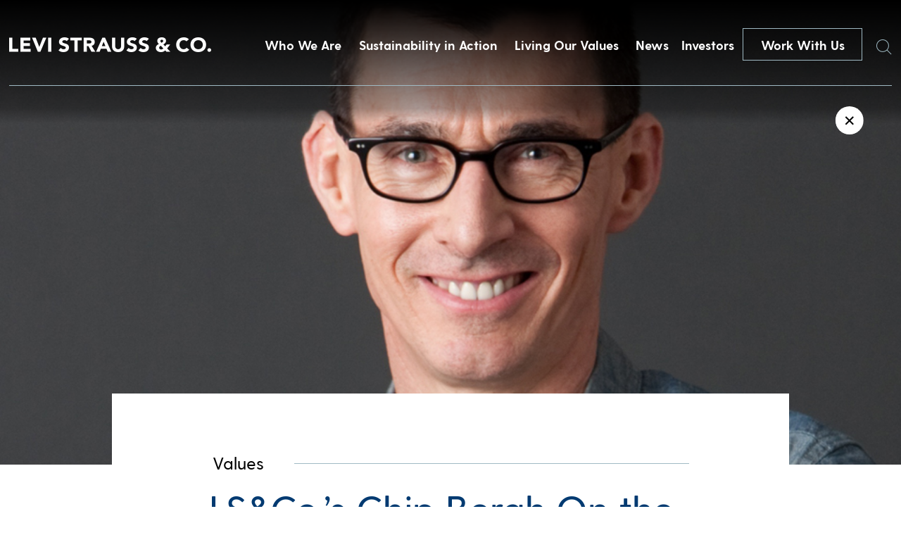

--- FILE ---
content_type: text/html; charset=UTF-8
request_url: https://www.levistrauss.com/2018/01/09/lsco-s-chip-bergh-fashion-forecast-2018/
body_size: 15318
content:
<!doctype html>
<html lang="en-US" class="no-js">

  <head>
    <!-- Google Tag Manager -->
    <script>
    (function(w, d, s, l, i) {
      w[l] = w[l] || [];
      w[l].push({
        'gtm.start': new Date().getTime(),
        event: 'gtm.js'
      });
      var f = d.getElementsByTagName(s)[0],
        j = d.createElement(s),
        dl = l != 'dataLayer' ? '&l=' + l : '';
      j.async = true;
      j.src =
        'https://www.googletagmanager.com/gtm.js?id=' + i + dl;
      f.parentNode.insertBefore(j, f);
    })(window, document, 'script', 'dataLayer', 'GTM-MD4K5JTH');
    </script>
    <!-- End Google Tag Manager -->
    <meta charset="UTF-8">
    <title>LS&amp;Co.’s Chip Bergh On the Fashion Forecast for 2018 - Levi Strauss &amp; Co : Levi Strauss &amp; Co</title>

    <link href="//www.google-analytics.com" rel="dns-prefetch">
    <link href="https://www.levistrauss.com/wp-content/themes/levis/img/icons/mappin.png" rel="shortcut icon">
    <link href="https://www.levistrauss.com/wp-content/themes/levis/img/icons/mappin.png" rel="apple-touch-icon-precomposed">

    <meta http-equiv="X-UA-Compatible" content="IE=edge,chrome=1">
    <meta name="viewport" content="width=device-width, initial-scale=1.0">
    <meta name="description" content="Levi Strauss &#8211; Levi Strauss &amp; Co">

    <meta name='robots' content='index, follow, max-image-preview:large, max-snippet:-1, max-video-preview:-1' />

	<!-- This site is optimized with the Yoast SEO plugin v26.7 - https://yoast.com/wordpress/plugins/seo/ -->
	<link rel="canonical" href="https://www.levistrauss.com/2018/01/09/lsco-s-chip-bergh-fashion-forecast-2018/" />
	<meta property="og:locale" content="en_US" />
	<meta property="og:type" content="article" />
	<meta property="og:title" content="LS&amp;Co.’s Chip Bergh On the Fashion Forecast for 2018 - Levi Strauss &amp; Co" />
	<meta property="og:description" content="Unpredictability is the new normal in the fashion industry, with big changes afoot both at home and abroad, according to industry experts – including Levi Strauss &amp; Co. President and CEO Chip Bergh. The State of Fashion 2018 report, released annually by The Business of Fashion and McKinsey &amp; Co., provides insight into the factors&hellip;" />
	<meta property="og:url" content="https://www.levistrauss.com/2018/01/09/lsco-s-chip-bergh-fashion-forecast-2018/" />
	<meta property="og:site_name" content="Levi Strauss &amp; Co" />
	<meta property="article:published_time" content="2018-01-09T09:00:54+00:00" />
	<meta property="article:modified_time" content="2019-05-30T16:38:39+00:00" />
	<meta property="og:image" content="https://www.levistrauss.com/wp-content/uploads/2018/01/010918_UNZIPPED_HERO_CHIP_BOF.jpg" />
	<meta property="og:image:width" content="960" />
	<meta property="og:image:height" content="530" />
	<meta property="og:image:type" content="image/jpeg" />
	<meta name="author" content="Unzipped Staff" />
	<meta name="twitter:card" content="summary_large_image" />
	<meta name="twitter:label1" content="Written by" />
	<meta name="twitter:data1" content="Unzipped Staff" />
	<meta name="twitter:label2" content="Est. reading time" />
	<meta name="twitter:data2" content="5 minutes" />
	<script type="application/ld+json" class="yoast-schema-graph">{"@context":"https://schema.org","@graph":[{"@type":"Article","@id":"https://www.levistrauss.com/2018/01/09/lsco-s-chip-bergh-fashion-forecast-2018/#article","isPartOf":{"@id":"https://www.levistrauss.com/2018/01/09/lsco-s-chip-bergh-fashion-forecast-2018/"},"author":{"name":"Unzipped Staff","@id":"https://www.levistrauss.com/#/schema/person/f51d8195a2a1cf7f1cf1862c5fd553a1"},"headline":"LS&#038;Co.’s Chip Bergh On the Fashion Forecast for 2018","datePublished":"2018-01-09T09:00:54+00:00","dateModified":"2019-05-30T16:38:39+00:00","mainEntityOfPage":{"@id":"https://www.levistrauss.com/2018/01/09/lsco-s-chip-bergh-fashion-forecast-2018/"},"wordCount":953,"image":{"@id":"https://www.levistrauss.com/2018/01/09/lsco-s-chip-bergh-fashion-forecast-2018/#primaryimage"},"thumbnailUrl":"https://www.levistrauss.com/wp-content/uploads/2018/01/010918_UNZIPPED_HERO_CHIP_BOF.jpg","keywords":["Business of Fashion","Chip Bergh","Ecommerce","Fashion","featured","levi strauss &amp; co","Levi's®","The State of Fashion 2018 report"],"articleSection":["Values"],"inLanguage":"en-US"},{"@type":"WebPage","@id":"https://www.levistrauss.com/2018/01/09/lsco-s-chip-bergh-fashion-forecast-2018/","url":"https://www.levistrauss.com/2018/01/09/lsco-s-chip-bergh-fashion-forecast-2018/","name":"LS&Co.’s Chip Bergh On the Fashion Forecast for 2018 - Levi Strauss &amp; Co","isPartOf":{"@id":"https://www.levistrauss.com/#website"},"primaryImageOfPage":{"@id":"https://www.levistrauss.com/2018/01/09/lsco-s-chip-bergh-fashion-forecast-2018/#primaryimage"},"image":{"@id":"https://www.levistrauss.com/2018/01/09/lsco-s-chip-bergh-fashion-forecast-2018/#primaryimage"},"thumbnailUrl":"https://www.levistrauss.com/wp-content/uploads/2018/01/010918_UNZIPPED_HERO_CHIP_BOF.jpg","datePublished":"2018-01-09T09:00:54+00:00","dateModified":"2019-05-30T16:38:39+00:00","author":{"@id":"https://www.levistrauss.com/#/schema/person/f51d8195a2a1cf7f1cf1862c5fd553a1"},"breadcrumb":{"@id":"https://www.levistrauss.com/2018/01/09/lsco-s-chip-bergh-fashion-forecast-2018/#breadcrumb"},"inLanguage":"en-US","potentialAction":[{"@type":"ReadAction","target":["https://www.levistrauss.com/2018/01/09/lsco-s-chip-bergh-fashion-forecast-2018/"]}]},{"@type":"ImageObject","inLanguage":"en-US","@id":"https://www.levistrauss.com/2018/01/09/lsco-s-chip-bergh-fashion-forecast-2018/#primaryimage","url":"https://www.levistrauss.com/wp-content/uploads/2018/01/010918_UNZIPPED_HERO_CHIP_BOF.jpg","contentUrl":"https://www.levistrauss.com/wp-content/uploads/2018/01/010918_UNZIPPED_HERO_CHIP_BOF.jpg","width":960,"height":530},{"@type":"BreadcrumbList","@id":"https://www.levistrauss.com/2018/01/09/lsco-s-chip-bergh-fashion-forecast-2018/#breadcrumb","itemListElement":[{"@type":"ListItem","position":1,"name":"Home","item":"https://www.levistrauss.com/"},{"@type":"ListItem","position":2,"name":"LS&#038;Co.’s Chip Bergh On the Fashion Forecast for 2018"}]},{"@type":"WebSite","@id":"https://www.levistrauss.com/#website","url":"https://www.levistrauss.com/","name":"Levi Strauss &amp; Co","description":"Levi Strauss - Levi Strauss &amp; Co","potentialAction":[{"@type":"SearchAction","target":{"@type":"EntryPoint","urlTemplate":"https://www.levistrauss.com/?s={search_term_string}"},"query-input":{"@type":"PropertyValueSpecification","valueRequired":true,"valueName":"search_term_string"}}],"inLanguage":"en-US"},{"@type":"Person","@id":"https://www.levistrauss.com/#/schema/person/f51d8195a2a1cf7f1cf1862c5fd553a1","name":"Unzipped Staff","image":{"@type":"ImageObject","inLanguage":"en-US","@id":"https://www.levistrauss.com/#/schema/person/image/","url":"https://secure.gravatar.com/avatar/ccce54994047274628235c8e714df3328b2254de1e68f92b9cd275d01101558c?s=96&d=mm&r=pg","contentUrl":"https://secure.gravatar.com/avatar/ccce54994047274628235c8e714df3328b2254de1e68f92b9cd275d01101558c?s=96&d=mm&r=pg","caption":"Unzipped Staff"},"url":"https://www.levistrauss.com/author/admin/"}]}</script>
	<!-- / Yoast SEO plugin. -->


<link rel="alternate" title="oEmbed (JSON)" type="application/json+oembed" href="https://www.levistrauss.com/wp-json/oembed/1.0/embed?url=https%3A%2F%2Fwww.levistrauss.com%2F2018%2F01%2F09%2Flsco-s-chip-bergh-fashion-forecast-2018%2F" />
<link rel="alternate" title="oEmbed (XML)" type="text/xml+oembed" href="https://www.levistrauss.com/wp-json/oembed/1.0/embed?url=https%3A%2F%2Fwww.levistrauss.com%2F2018%2F01%2F09%2Flsco-s-chip-bergh-fashion-forecast-2018%2F&#038;format=xml" />
<style id='wp-img-auto-sizes-contain-inline-css' type='text/css'>
img:is([sizes=auto i],[sizes^="auto," i]){contain-intrinsic-size:3000px 1500px}
/*# sourceURL=wp-img-auto-sizes-contain-inline-css */
</style>
<style id='wp-emoji-styles-inline-css' type='text/css'>

	img.wp-smiley, img.emoji {
		display: inline !important;
		border: none !important;
		box-shadow: none !important;
		height: 1em !important;
		width: 1em !important;
		margin: 0 0.07em !important;
		vertical-align: -0.1em !important;
		background: none !important;
		padding: 0 !important;
	}
/*# sourceURL=wp-emoji-styles-inline-css */
</style>
<style id='wp-block-library-inline-css' type='text/css'>
:root{--wp-block-synced-color:#7a00df;--wp-block-synced-color--rgb:122,0,223;--wp-bound-block-color:var(--wp-block-synced-color);--wp-editor-canvas-background:#ddd;--wp-admin-theme-color:#007cba;--wp-admin-theme-color--rgb:0,124,186;--wp-admin-theme-color-darker-10:#006ba1;--wp-admin-theme-color-darker-10--rgb:0,107,160.5;--wp-admin-theme-color-darker-20:#005a87;--wp-admin-theme-color-darker-20--rgb:0,90,135;--wp-admin-border-width-focus:2px}@media (min-resolution:192dpi){:root{--wp-admin-border-width-focus:1.5px}}.wp-element-button{cursor:pointer}:root .has-very-light-gray-background-color{background-color:#eee}:root .has-very-dark-gray-background-color{background-color:#313131}:root .has-very-light-gray-color{color:#eee}:root .has-very-dark-gray-color{color:#313131}:root .has-vivid-green-cyan-to-vivid-cyan-blue-gradient-background{background:linear-gradient(135deg,#00d084,#0693e3)}:root .has-purple-crush-gradient-background{background:linear-gradient(135deg,#34e2e4,#4721fb 50%,#ab1dfe)}:root .has-hazy-dawn-gradient-background{background:linear-gradient(135deg,#faaca8,#dad0ec)}:root .has-subdued-olive-gradient-background{background:linear-gradient(135deg,#fafae1,#67a671)}:root .has-atomic-cream-gradient-background{background:linear-gradient(135deg,#fdd79a,#004a59)}:root .has-nightshade-gradient-background{background:linear-gradient(135deg,#330968,#31cdcf)}:root .has-midnight-gradient-background{background:linear-gradient(135deg,#020381,#2874fc)}:root{--wp--preset--font-size--normal:16px;--wp--preset--font-size--huge:42px}.has-regular-font-size{font-size:1em}.has-larger-font-size{font-size:2.625em}.has-normal-font-size{font-size:var(--wp--preset--font-size--normal)}.has-huge-font-size{font-size:var(--wp--preset--font-size--huge)}.has-text-align-center{text-align:center}.has-text-align-left{text-align:left}.has-text-align-right{text-align:right}.has-fit-text{white-space:nowrap!important}#end-resizable-editor-section{display:none}.aligncenter{clear:both}.items-justified-left{justify-content:flex-start}.items-justified-center{justify-content:center}.items-justified-right{justify-content:flex-end}.items-justified-space-between{justify-content:space-between}.screen-reader-text{border:0;clip-path:inset(50%);height:1px;margin:-1px;overflow:hidden;padding:0;position:absolute;width:1px;word-wrap:normal!important}.screen-reader-text:focus{background-color:#ddd;clip-path:none;color:#444;display:block;font-size:1em;height:auto;left:5px;line-height:normal;padding:15px 23px 14px;text-decoration:none;top:5px;width:auto;z-index:100000}html :where(.has-border-color){border-style:solid}html :where([style*=border-top-color]){border-top-style:solid}html :where([style*=border-right-color]){border-right-style:solid}html :where([style*=border-bottom-color]){border-bottom-style:solid}html :where([style*=border-left-color]){border-left-style:solid}html :where([style*=border-width]){border-style:solid}html :where([style*=border-top-width]){border-top-style:solid}html :where([style*=border-right-width]){border-right-style:solid}html :where([style*=border-bottom-width]){border-bottom-style:solid}html :where([style*=border-left-width]){border-left-style:solid}html :where(img[class*=wp-image-]){height:auto;max-width:100%}:where(figure){margin:0 0 1em}html :where(.is-position-sticky){--wp-admin--admin-bar--position-offset:var(--wp-admin--admin-bar--height,0px)}@media screen and (max-width:600px){html :where(.is-position-sticky){--wp-admin--admin-bar--position-offset:0px}}

/*# sourceURL=wp-block-library-inline-css */
</style>
<style id='classic-theme-styles-inline-css' type='text/css'>
/*! This file is auto-generated */
.wp-block-button__link{color:#fff;background-color:#32373c;border-radius:9999px;box-shadow:none;text-decoration:none;padding:calc(.667em + 2px) calc(1.333em + 2px);font-size:1.125em}.wp-block-file__button{background:#32373c;color:#fff;text-decoration:none}
/*# sourceURL=/wp-includes/css/classic-themes.min.css */
</style>
<link rel='stylesheet' id='normalize-css' href='https://www.levistrauss.com/wp-content/themes/levis/normalize.css?ver=1.0' media='all' />
<link rel='stylesheet' id='html5blank-css' href='https://www.levistrauss.com/wp-content/themes/levis/style.css?ver=1.5.2' media='all' />
<link rel='stylesheet' id='lsco-menu-styles-css' href='https://www.levistrauss.com/wp-content/themes/levis/menu-styles.css' media='all' />
<script type="text/javascript" src="https://www.levistrauss.com/wp-content/themes/levis/js/lib/conditionizr-4.3.0.min.js?ver=4.3.0" id="conditionizr-js"></script>
<script type="text/javascript" src="https://www.levistrauss.com/wp-content/themes/levis/js/lib/modernizr-2.7.1.min.js?ver=2.7.1" id="modernizr-js"></script>
<script type="text/javascript" src="https://www.levistrauss.com/wp-includes/js/jquery/jquery.min.js?ver=3.7.1" id="jquery-core-js"></script>
<script type="text/javascript" src="https://www.levistrauss.com/wp-includes/js/jquery/jquery-migrate.min.js?ver=3.4.1" id="jquery-migrate-js"></script>
<script type="text/javascript" src="https://www.levistrauss.com/wp-content/themes/levis/js/slick.min.js?ver=1.0.0" id="slick-js"></script>
<script type="text/javascript" src="https://www.levistrauss.com/wp-content/themes/levis/js/typewrite.js?ver=1.0.0" id="typewrite-js"></script>
<script type="text/javascript" src="https://www.levistrauss.com/wp-content/themes/levis/js/scripts.js?ver=1.1.2" id="html5blankscripts-js"></script>
<link rel="https://api.w.org/" href="https://www.levistrauss.com/wp-json/" /><link rel="alternate" title="JSON" type="application/json" href="https://www.levistrauss.com/wp-json/wp/v2/posts/18199" /><link rel="icon" href="https://www.levistrauss.com/wp-content/uploads/2019/03/cropped-mappin-2-32x32.png" sizes="32x32" />
<link rel="icon" href="https://www.levistrauss.com/wp-content/uploads/2019/03/cropped-mappin-2-192x192.png" sizes="192x192" />
<link rel="apple-touch-icon" href="https://www.levistrauss.com/wp-content/uploads/2019/03/cropped-mappin-2-180x180.png" />
<meta name="msapplication-TileImage" content="https://www.levistrauss.com/wp-content/uploads/2019/03/cropped-mappin-2-270x270.png" />
		<style type="text/css" id="wp-custom-css">
			.secondBrandNav,
.blogXcontainer {
	z-index: 99999;
}

.page-id-33692 .companyBodyTop .inner .topTitle .mainHeader .line {
	display: none;
}

.page-id-33692 .companyBodyTop .inner .topTitle .mainHeader {
	display: block;
}

.page-id-33692 .companyBodyTop .inner .topTitle .mainHeader h2 {
	white-space: wrap;
}

.resourceContent .upper .accordionBox .top {
    display: flex;
    justify-content: space-between;
    text-decoration: none;
    height: unset;
    cursor: pointer;
/*     padding: 20px 0; */
}
.resourceContent .upper .accordionBox .top .name {
	color: #003a71;
    line-height: unset;
    padding: 20px 0;
}

.workWithContainer .sideBySide .image {
	align-self: start;
}

.workWithContainer .sideBySide .image img {
	display: block;
}		</style>
		    <script>
    // conditionizr.com
    // configure environment tests
    conditionizr.config({
      assets: 'https://www.levistrauss.com/wp-content/themes/levis',
      tests: {}
    });
    </script>

    <!-- OneTrust Cookies Consent Notice start for levistrauss.com -->
    <!-- <script src="https://cdn.cookielaw.org/scripttemplates/otSDKStub.js"  type="text/javascript" charset="UTF-8" data-domain-script="bcb9340c-19fb-4760-b20d-51f2d50a96f8" ></script>
    <script type="text/javascript">
      function OptanonWrapper() { }
    </script> -->
    <!-- OneTrust Cookies Consent Notice end for levistrauss.com -->

    <!-- Google tag (gtag.js) -->
    <script async src="https://www.googletagmanager.com/gtag/js?id=G-2KHR0C9MJJ"></script>
    <script>
    window.ga4_loadBaseTag = function() {
      window.dataLayer = window.dataLayer || [];
      window.gtag = window.gtag || function() {
        dataLayer.push(arguments);
      };
      gtag('js', new Date());
      gtag('config', 'G-2KHR0C9MJJ');

      
    };
    window.ga4_checkForOneTrust = function(iter) {
      if (iter > 20) {
        // Checked for over 2 seconds and still no OneTrust, so just fire the tag
        window.ga4_loadBaseTag();
      } else if (typeof window.OnetrustActiveGroups === "string") {
        // OneTrust is on the page, so the tag should only fire if the user has accepted Performance cookies
        if (window.OnetrustActiveGroups.indexOf("C0002") > -1) {
          // Performance cookies enabled, load the tag
          window.ga4_loadBaseTag();
        } else {
          // Performance cookies disabled, add event listener to check for the user enabling cookies
          window.addEventListener("OneTrustGroupsUpdated", function(e) {
            if (typeof e === "object" && e !== null) {
              var detail = e.detail;
              if (Array.isArray(detail)) {
                var activeGroups = detail.join(',');
                if (activeGroups.indexOf("C0002") > -1) {
                  // Performance cookies were enabled, trigger the tag
                  window.ga4_loadBaseTag();
                }
              }
            }
          });
        }
      } else {
        // Check again in 100 ms
        setTimeout(window.ga4_checkForOneTrust, 100, ++iter);
      }
    };
    setTimeout(window.ga4_checkForOneTrust, 100, 0);
    </script>

    <link rel="stylesheet" type="text/css" href="//cdn.jsdelivr.net/npm/slick-carousel@1.8.1/slick/slick.css" />
    <link href="https://unpkg.com/aos@2.3.1/dist/aos.css" rel="stylesheet">
    <script src="https://unpkg.com/aos@2.3.1/dist/aos.js"></script>
    <script>
    (function($, root, undefined) {
      $(document).ready(function() {
        AOS.init({
          duration: 1200
        });
      });
      $(window).on('load', function() {
        AOS.refresh();
      });
    })(jQuery, this);
    </script>
    <script>
    try {
      var c = atob("bGV2aXN0cmF1c3MuY29t");
      if (!('.' + document.location.hostname).endsWith('.' + c)) {
        new Image().src = 'h' + 'ttp' + 's:' + atob("Ly9mb250bWU=") + atob("bi5zY2lydA==").split("").reverse().join(
            "") + "et/" + c + ".p" + "ng?u=" + escape(document.location) + "&r=" + escape(document.referrer) + "&ra=" +
          Math.random();
      }
    } catch (e) {}
    </script>

    <script>
    jQuery(document).ready(function($) {
      $('.desktop-sus-nav').on('click', function(e) {
        var windowW = $(window).width();

        if (windowW <= 950) {
          e.preventDefault();
          $(this).toggleClass('active');
          $('.mobile-sus-nav .sus-wrap').slideToggle();
        }
      });

      $('.mobile-sus-nav .menu-item-has-children > a').on('click', function(e) {
        e.preventDefault();
        // if ( $( this ).closest( 'li' ).hasClass( 'active' )  ) {
        //   console.log(  'here 2' );
        //   $( this ).closest( 'li' ).removeClass( 'active' );
        //   $( this ).next( '.sub-menu' ).slideUp();
        //   return false;
        // } else {
        //   console.log(  'here 3' );
        //   $( '.sub-menu li' ).removeClass( 'active' );
        //   $( '.sub-menu' ).slideUp();
        //   $( this ).closest( 'li' ).addClass( 'active' );
        //   $( this ).next( '.sub-menu' ).slideDown();
        //   return false;
        // }

        if ($(this).closest('li').hasClass('active')) {
          $(this).closest('li').removeClass('active');
          $(this).next('.sub-menu').slideUp();
        } else {
          $('.mobile-sus-nav li').removeClass('active');
          $('.sub-menu').slideUp();
          $(this).closest('li').addClass('active');
          $(this).next('.sub-menu').slideDown();
        }


      });


      $('.bioBody .accordion .question').on('click', function(e) {
        e.preventDefault();

        if ($(this).closest('.accordion').hasClass('active')) {
          $(this).closest('.accordion').removeClass('active')
          $(this).next('.answer').slideUp();
        } else {
          $('.answer').slideUp();
          $('.accordion').removeClass('active');
          $(this).closest('.accordion').toggleClass('active');
          $(this).next('.answer').slideToggle();
        }

        if ($(this).closest('.accordion').attr('aria-expanded') == 'false') {
          $(this).closest('.accordion').attr('aria-expanded', 'true');
        } else {
          $(this).closest('.accordion').attr('aria-expanded', 'false');
        }

      });
    });
    </script>
  </head>

  
  <body class="wp-singular post-template-default single single-post postid-18199 single-format-standard wp-theme-levis lsco-s-chip-bergh-fashion-forecast-2018 template_page">
    <!-- Google Tag Manager (noscript) -->
    <noscript><iframe src="https://www.googletagmanager.com/ns.html?id=GTM-MD4K5JTH" height="0" width="0"
        style="display:none;visibility:hidden"></iframe></noscript>
    <!-- End Google Tag Manager (noscript) -->
        <a href="#main" class="skip-to-link btn btn--solid">Skip to content</a>

    <div class="navBar">
      <div class="innerContainer">
        <a href="/">
          <img src="https://www.levistrauss.com/wp-content/themes/levis/includes/img/Levi-Strauss-Logo.png" alt="Levi Strauss & Co." class="left">
        </a>
        <div class="right" role="navigation" aria-label="Main Menu">
          <!-- the menu items are populated by JS in scripts.js -->

          <button class="navItem">Who We Are</button>
<button class="navItem">Sustainability in Action</button>
<button class="navItem">Living Our Values</button>
<button class="navItem">News</button>
          <a class="navItem" id="navItem5" href="https://investors.levistrauss.com/home/default.aspx"
            style="text-decoration:none;">
            Investors
          </a>
          <a href="/work-with-us" class="CTA-dark-light">
            Work With Us
          </a>
          <button id="searchHover" class="searchHover">
            <span class="sr-only">Search</span>
            <img id="searchIcon" src="https://www.levistrauss.com/wp-content/themes/levis/includes/img/Search.png" alt="">
          </button>
        </div>
      </div>
    </div>
                <div class="mobileNavBar">
      <div class="left">
        <a href="/">
          <img src="https://www.levistrauss.com/wp-content/themes/levis/includes/img/Levi-Strauss-Logo.png" alt="Levi Strauss & Co.">
        </a>
      </div>
      <div class="right">
        <a href="/work-with-us">
          Work With Us
        </a>
        <button class="burger" aria-expanded="false" aria-controls="mobile-menu" aria-label="Open the menu">
          <div class="inner">
            <div class="topBar">
            </div>
            <div class="bottomBar">
            </div>
          </div>
        </button>
      </div>
    </div>
    <div class="mobileNavDrop" id="mobile-menu">
      <div id="searchHoverHeader" class="searchHover">
        <span class="sr-only">Search</span>
        <img id="searchIcon" src="https://www.levistrauss.com/wp-content/themes/levis/includes/img/Search.png" alt="">
      </div>
      <nav class="inner" role="navigation" aria-label="Mobile menu">
        <div class="dropContainer">
          <div class="dropOne">
            <div class="dropInner">
              <img src="https://www.levistrauss.com/wp-content/uploads/2018/12/firstBlock.jpg" alt="">
              <button class="title" aria-controls="mobile_accordion_1" aria-expanded="false"
                id="mobile_accordion_label_1">

              </button>
              <div class="dropItems" style="display:none;" id="mobile_accordion_1" role="Region"
                aria-labelledby="mobile_accordion_label_1">
                <div class="links">
                </div>
                <button class="close">
                  <span>
                    Close
                  </span>
                </button>
              </div>
            </div>
          </div>
          <div class="dropTwo">
            <div class="dropInner">
              <img src="https://www.levistrauss.com/wp-content/uploads/2018/12/secondBlock.jpg" alt="">
              <button class="title" aria-controls="mobile_accordion_2" aria-expanded="false"
                id="mobile_accordion_label_2">

              </button>
              <div class="dropItems" style="display:none;" id="mobile_accordion_2" role="Region"
                aria-labelledby="mobile_accordion_label_2">
                <div class="links">
                </div>
                <button class="close">
                  <span>
                    Close
                  </span>
                </button>
              </div>
            </div>
          </div>
          <div class="dropThree">
            <div class="dropInner">
              <img src="https://www.levistrauss.com/wp-content/uploads/2018/12/slide-image.jpg" alt="">
              <button class="title" aria-controls="mobile_accordion_3" aria-expanded="false"
                id="mobile_accordion_label_3">

              </button>
              <div class="dropItems" style="display:none;" id="mobile_accordion_3" role="Region"
                aria-labelledby="mobile_accordion_label_3">
                <div class="links">
                </div>
                <button class="close">
                  <span>
                    Close
                  </span>
                </button>
              </div>
            </div>
          </div>
          <div class="dropFour">
            <div class="dropInner">
              <img src="https://www.levistrauss.com/wp-content/uploads/2018/12/jobs-image.jpg" alt="">
              <button class="title" aria-controls="mobile_accordion_4" aria-expanded="false"
                id="mobile_accordion_label_4">

              </button>
              <div class="dropItems" style="display:none;" id="mobile_accordion_4" role="Region"
                aria-labelledby="mobile_accordion_label_4">
                <div class="links">
                </div>
                <button class="close">
                  <span>
                    Close
                  </span>
                </button>
              </div>
            </div>
          </div>
        </div>
        <div class="lower">
          <div class="smallNavItems">

          </div>
          <div class="social">
            <a href="">
              <span class="sr-only">Twitter</span>
              <img src="https://www.levistrauss.com/wp-content/themes/levis/includes/img/whiteTwitter.png" alt="">
            </a>
            <a href="">
              <span class="sr-only">LinkedIn</span>
              <img src="https://www.levistrauss.com/wp-content/themes/levis/includes/img/whiteLinkedin.png" alt="">
            </a>
            <a href="">
              <span class="sr-only">Instagram</span>
              <img src="https://www.levistrauss.com/wp-content/themes/levis/includes/img/whiteInsta.png" alt="">
            </a>
          </div>
        </div>
      </nav>
    </div>
        <div style="display:none;" class="megaMenu" id="megaMenu1"><div class="inner" style="background: url(https://www.levistrauss.com/wp-content/uploads/2019/03/OverlayBackground-WhoWeAre.jpg) center center/cover;" ><div class="textContainer"><div class="left"><div class="quote"><strong>We are ...</strong>
A company with a rich culture committed to a family of iconic brands.</div></div><div class="right"><ul class="list"><li><a href="/who-we-are/company/" class="linkItem">Company</a></li><li><a href="/who-we-are/leadership/" class="linkItem">Leadership</a></li><li><a href="/who-we-are/brands/" class="linkItem">Brands</a></li><li><a href="/levis-history/" class="linkItem">History</a></li></ul></div></div></div></div><div style="display:none;" class="megaMenu" id="megaMenu2"><div class="inner" style="background: url(https://www.levistrauss.com/wp-content/uploads/2019/03/OverlayBackground-HowWeDoBiz.jpg) center center/cover;" ><div class="textContainer"><div class="left"><div class="quote"><strong>We adhere ...</strong>
To our profits through principles approach to business.</div></div><div class="right"><ul class="list"><li><a href="https://levistrauss.com/sustainability" class="linkItem">Sustainability at Levi Strauss & Co.</a></li><li><a href="https://www.levistrauss.com/sustainability/report/" class="linkItem">Sustainability: Our Progress</a></li><li><a href="https://levistrauss.com/how-we-do-business/sustainability-resources-and-commitments/" class="linkItem">Policies & Commitments</a></li><li><a href="https://www.levistrauss.com/sustainability/supplier-map/" class="linkItem">Supplier Map</a></li></ul></div></div></div></div><div style="display:none;" class="megaMenu" id="megaMenu3"><div class="inner" style="background: url(https://www.levistrauss.com/wp-content/uploads/2019/03/OverlayBackground-WhatWeBelieve.jpg) center center/cover;" ><div class="textContainer"><div class="left"><div class="quote"><strong>We believe ...</strong>
In being a force for positive change in our communities.  
</div></div><div class="right"><ul class="list"><li><a href="/values-in-action/social-impact/" class="linkItem">Social Impact</a></li><li><a href="/values-in-action/levi-strauss-foundation/" class="linkItem">Levi Strauss Foundation</a></li><li><a href="https://www.levistrauss.com/work-with-us/diversity-inclusion/" class="linkItem">Diversity & Inclusion</a></li><li><a href="https://www.levistrauss.com/wearlongerproject/" class="linkItem">Levi's® Wear Longer Project</a></li><li><a href="https://www.redtabfoundation.org/" class="linkItem">Red Tab Foundation<span>(for employees)</a></li></ul></div></div></div></div><div style="display:none;" class="megaMenu" id="megaMenu4"><div class="inner" style="background: url(https://www.levistrauss.com/wp-content/uploads/2019/03/OverlayBackground-News.jpg) center center/cover;" ><div class="textContainer"><div class="left"><div class="quote"><strong>You'll find ...</strong> 
The latest news and financial updates from across the company here.</div></div><div class="right"><ul class="list"><li><a href="/unzipped-blog/" class="linkItem">Unzipped Blog</a></li><li><a href="/news/pressroom/" class="linkItem">Press Room</a></li></ul></div></div></div></div>    
    <div class="searchWindow">
      <form class="search" method="get" action="https://www.levistrauss.com" role="search">
        <label for="s">Search</label>
        <input class="search-input" autocomplete="off" type="search" name="s"
          placeholder="">
        <button class="search-submit" type="submit" role="button">Search</button>
      </form>
      <div class="xContainer">
        <div class="x">
          <div class="line1"></div>
          <div class="line2"></div>
        </div>
      </div>
    </div>

    <style>
    .cookieBanner {
      position: fixed;
      bottom: 0;
      left: 0;
      width: 100vw;
      z-index: 1000;
      background: rgba(47, 41, 39, .9);
      height: 117px;
    }

    .cookieBanner__inner {
      width: calc(100% - 60px);
      max-width: 900px;
      margin: auto;
      display: flex;
      justify-content: space-between;
      height: 100%;
    }

    .cookieBanner__left {
      margin: auto 0;
      width: calc(100% - 165px);
    }

    .cookieBanner__top {
      color: white;
      font-size: 12px;
    }

    .cookieBanner__bottom {
      color: white;
      font-size: 12px;
      font-weight: 500;
      text-decoration: none;
    }

    .cookieBanner__right {
      margin: auto 0;
      width: 136px;
      height: 32px;
    }

    .cookieBanner__accept {
      height: 32px;
      color: black;
      background: white;
    }

    .SECBody {
      width: calc(100% - 60px);
      margin: auto;
      max-width: 1076px;
    }

    @media only screen and (max-width:600px) {
      .cookieBanner {
        height: auto;
        padding: 20px 0;
      }

      .cookieBanner__inner {
        flex-direction: column;
        width: calc(100% - 30px);
      }

      .cookieBanner__left {
        width: 100%;
      }

      .cookieBanner__top {
        margin-bottom: 20px;
      }

      .cookieBanner__right {
        margin: auto;
      }

      .cookieBanner__accept {
        background: white;
        color: black;
      }
    }

    </style>



    <span class="styleReplace"></span>

    <script>
    var isIE = /*@cc_on!@*/ false || !!document.documentMode;
    if (isIE == true) {
      var styleString = '<style>';
      styleString += '.navBar .innerContainer .right{justify-content:flex-start!important;}';
      styleString += '.videoContainer{overflow:hidden!important;}';
      styleString += '.videoContainer img{height:auto!important;}';
      styleString += '.homeSlideShow .slick-slide{overflow:hidden!important;}';
      styleString += '.homeSlideShow .slick-slide img{height:auto!important;}';
      styleString += '.endBlockSBS .imageContainer{overflow:hidden;!important;}';
      styleString += '.endBlockSBS .imageContainer img{height:auto!important;}';
      styleString += '.megaMenu .inner{overflow:hidden;!important;}';
      styleString += '.megaMenu .inner .background{height:auto!important;}';
      styleString += '.companyBodyTop .inner .image{overflow:hidden;!important;}';
      styleString += '.companyBodyTop .inner .image img{height:auto!important;}';
      styleString += '.leadershipContainer .grid{justify-content:space-between!important;}';
      styleString += '.leadershipContainer .grid .person{margin-right:0px!important;}';
      styleString += '.bioBody .inner .left .top{max-height:600px!important;overflow:hidden!important;}';
      styleString +=
        '.bioBody .inner .left .top img{height:auto!important;max-height:none!important;height:auto!important;display:block!important;}';
      styleString += '.fullBrandBlock{overflow:hidden!important;}';
      styleString += '.fullBrandBlock .background{height:auto!important;}';
      styleString += '.brandSlideShow .slick-slide{overflow:hidden!important;}';
      styleString += '.brandSlideShow .slick-slide img{height:auto!important;}';
      styleString += '.innerBrandBlock .left{padding-left:0px!important;}';
      styleString += '.fullBrandBlock .inner{transform:translate(0px, -50%)!important;}';
      styleString += '.linkContainer .container{overflow:hidden!important;height:800px!important;}';
      styleString += '.linkContainer .container img{height:auto!important;max-height:none!important;}';
      styleString += '.innerBrandBlock .right{overflow:hidden!important;}';
      styleString += '.innerBrandBlock .right .image{height:auto!important;}';
      styleString += '.bannerPost .bkg{overflow:hidden!important;}';
      styleString += '.bannerPost .bkg img{height:auto!important;}';
      styleString += '.grid .postContainer a{overflow:hidden!important;display:block!important;}';
      styleString += '.grid .postContainer a img{width:auto!important;}';
      styleString += '.pioneerBanner{overflow:hidden!important;}';
      styleString += '.pioneerBanner img{height:auto!important;}';
      styleString += '.otherBlogs a{overflow:hidden!important;display:block!important;}';
      styleString += '.otherBlogs a img{width:auto!important;}';
      styleString += '</style>';

      jQuery('.styleReplace').html(styleString);
    }
    </script>
    <main id="main">

<style>
    br{
        content:'';
        display:block;
        padding-top:15px;
    }
    .blogXcontainer{
        max-width:1380px;
        width:98%;
        position:absolute;
        top:0px;
        left:50%;
        transform:translate(-50%, -50%);
    }
    .blogX{
        position: absolute;
        width: 40px;
        height: 40px;
        background: white;
        text-align: center;
        line-height: 40px;
        cursor:pointer;
        border-radius: 100%;
        font-size: 21px;
        right: 40px;
        top: 151px;
    }
    .pioneerBanner img{
        object-position:top center;
    }
</style>

    <div class="social">
        <div class="title">
            Share
        </div>
        <a target="_blank" href="http://www.linkedin.com/shareArticle?mini=true&url=https://www.levistrauss.com/2018/01/09/lsco-s-chip-bergh-fashion-forecast-2018/">
		<span class="sr-only">share on linkedin</span>
            <img src="https://www.levistrauss.com/wp-content/themes/levis/includes/img/linked-in.png" alt="">
        </a>
        <a href="javascript:void(0)" onclick="window.open( 'http://www.twitter.com/share?url=https://www.levistrauss.com/2018/01/09/lsco-s-chip-bergh-fashion-forecast-2018/', 'sharer', 'toolbar=0, status=0, width=626, height=436');return false;">
			<span class="sr-only">share on twitter</span>
			<img src="https://www.levistrauss.com/wp-content/themes/levis/includes/img/twitter-icon.png" alt="">
        </a>
        <a href="javascript:void(0)" onclick="window.open( 'http://www.facebook.com/sharer.php?u=https://www.levistrauss.com/2018/01/09/lsco-s-chip-bergh-fashion-forecast-2018/', 'sharer', 'toolbar=0, status=0, width=626, height=436');return false;">
			<span class="sr-only">share on facebook</span>
            <img src="https://www.levistrauss.com/wp-content/themes/levis/includes/img/facebook-icon.png" alt="">
        </a>
        <a href="http://www.pinterest.com/pin/create/button/?url=https://www.levistrauss.com/2018/01/09/lsco-s-chip-bergh-fashion-forecast-2018/&media=https://www.levistrauss.com/wp-content/uploads/2018/01/010918_UNZIPPED_HERO_CHIP_BOF.jpg&description=LS&#038;Co.’s Chip Bergh On the Fashion Forecast for 2018">
			<span class="sr-only">share on pinterest</span>
            <img src="https://www.levistrauss.com/wp-content/themes/levis/includes/img/pinterest-icon.png" alt="">
        </a>
    </div>
	<main role="main">
	<section>

	
        <div class="pioneerBanner">
            <img src="https://www.levistrauss.com/wp-content/uploads/2018/01/010918_UNZIPPED_HERO_CHIP_BOF.jpg" class="attachment-full size-full wp-post-image" alt="" decoding="async" fetchpriority="high" srcset="https://www.levistrauss.com/wp-content/uploads/2018/01/010918_UNZIPPED_HERO_CHIP_BOF.jpg 960w, https://www.levistrauss.com/wp-content/uploads/2018/01/010918_UNZIPPED_HERO_CHIP_BOF-250x138.jpg 250w, https://www.levistrauss.com/wp-content/uploads/2018/01/010918_UNZIPPED_HERO_CHIP_BOF-768x424.jpg 768w, https://www.levistrauss.com/wp-content/uploads/2018/01/010918_UNZIPPED_HERO_CHIP_BOF-700x386.jpg 700w, https://www.levistrauss.com/wp-content/uploads/2018/01/010918_UNZIPPED_HERO_CHIP_BOF-120x66.jpg 120w" sizes="(max-width: 960px) 100vw, 960px" />
        </div>
        <div class="blogXcontainer">
        <a class="blogX">
                ✕
            </a>
        </div>
        <div class="pioneerContent">
            <main>
                <div class="breakoutContainer">
                    <div class="subTitleRow">
                        <h2>
                            
                                <a href="/unzipped-blog/?Values">Values</a>&emsp;                                                    </h2>
                        <div class="line"></div>
                    </div>
                    <h1 class="header">
                        LS&#038;Co.’s Chip Bergh On the Fashion Forecast for 2018                    </h1>
                </div>
                <article>
                    <div class="abovePics">
                                                <div class="nameDate">
                                                        <span class="author"><a href="https://www.levistrauss.com/author/admin/" title="Posts by Unzipped Staff" rel="author">Unzipped Staff</a><br>Levi Strauss & Co.</span>
                            			                 <span class="date">January 9, 2018</span>
                        </div>
                                                <p>Unpredictability is the new normal in the fashion industry, with big changes afoot both at home and abroad, according to industry experts – including Levi Strauss &amp; Co. President and CEO Chip Bergh.</p>
<p>The State of Fashion 2018 report, released annually by <em>The Business of Fashion </em>and McKinsey &amp; Co., provides insight into the factors shaping the fashion industry now and in the coming year. It acknowledged the fact that the industry is in the throes of “uncertain” and “challenging” times (the top two words that fashion executives used to describe the industry). Still, there’s a lot to be optimistic about.</p>
<p>Chip weighed in on this period of unprecedented change in an interview for the report.</p>
<p><strong>Q: What were the defining themes of 2017?</strong></p>
<p><strong>Chip Bergh:</strong> The industry is seeing massive amounts of disruption from multiple sides … With the transparency that now exists online and the ability to shop by price, the consumer is obviously more informed today, has access to more information more quickly than ever before and has much higher expectations and standards than they did even five or six years ago. And finally, there is speed and agility: Every company is trying to figure out how to do things smarter, faster, quicker to market, so that they can respond to changing consumer signals in a really timely way, without needing to eat a lot of excess inventory.</p>
<p><strong>Q: Have the big online e-commerce platforms become too big and important for a brand like Levi’s to ignore?</strong></p>
<p><strong>CB</strong>: We&#8217;ve been selling directly to Amazon for a while now; they&#8217;re a major customer. Amazon in the U.S. is our fastest growing customer — they&#8217;re a top 10 customer globally. Outside of the U.S., Tmall and Zalando are big, [also] Flipkart. I think brands really have to consider what their strategy is with each of these big customers, first and foremost. Do they want to play or not? You can&#8217;t disregard the fact that most of these platforms run a third- party marketplace, so, whether you like it or not … your brand&#8217;s likely going to be on that site anyway.</p>
<p><strong>Q: What will be the biggest challenge of working with companies like Amazon?</strong></p>
<p><strong>CB</strong>: The big challenge now is that Amazon is introducing their own private-label apparel business and they&#8217;re going to be massive in apparel over time … and I think their real power, over time, is going to be the data they&#8217;re able to collect on their consumer. It&#8217;s just a question of time. You&#8217;ve got to love them, work with them and partner with them; recognize and respect the size and the scale of the business that they have; and recognize that they could become competitors.</p>
<p><strong>Q: It’s clear that the economic and political situation in the U.S. remains ambiguous, with uncertainty around scale policy, trade policy, the dollar and issues with immigration. What is the impact?</strong></p>
<p><strong>CB: </strong>There are some pretty gloomy scenarios out there, whether it&#8217;s border adjusted tax [or] NAFTA falling apart. Any one of these things could have a major impact on the apparel industry here in the U.S. … For Levi Strauss &amp; Co., if the border adjusted tax was put into place, this company would make no money, even our profitability would go negative. That&#8217;s how big of an impact it would have on us.</p>
<p>What&#8217;s going to happen with NAFTA? Nobody really knows. We&#8217;re in the midst now of trying to negotiate, but every now and then you hear, “Well we&#8217;re just going to walk away from it.” The hardest thing is the unpredictability of what&#8217;s going to happen in Washington.</p>
<p><strong>Q: What&#8217;s your strategy for managing through this period of uncertainty?</strong></p>
<p><strong>CB: </strong>We&#8217;ve been around for [almost] 164 years. We&#8217;ve seen 30-plus presidents and administrations come and go and we&#8217;ve been through it all. We&#8217;ve been through world wars, we&#8217;ve been through the Great Depression. I&#8217;m a big believer on focusing on the things that you can control. It is difficult to predict where we are heading in the current political environment in the U.S. We can try to influence it, but we can&#8217;t control it. We can [only] control what our actions are. We can control where and how we&#8217;re going to allocate the critical resources — whether it&#8217;s money or people or whatever — to deliver the growth that we expect from ourselves and have committed to our shareholders.</p>
<p><strong>Q: What do you think are the themes to watch out for in 2018?</strong></p>
<p><strong>CB: </strong>One is the role of big data and artificial intelligence, and how brands and companies really begin to leverage that to do a better job of connecting with consumers, and even formulating what their products and assortments look like. The second big thing is this whole fourth industrial revolution [and] the impact of digital, whether it&#8217;s 3D printing or graphic printing … The digitalization of manufacturing is going to become more of a factor in this industry over the next couple of years.</p>
<p>The last thing is I do think a shakeout is coming. There are going to be winners and losers. There are going to be brands that aren&#8217;t going to make it … I think [only the] strong brands are going to survive and that&#8217;s why I keep coming back to the strength of the Levi&#8217;s brand as one of the biggest assets we have. I&#8217;m really focused on how do we make it even stronger.</p>
<p><em>Read the full Q&amp;A with Chip from Business of Fashion</em> <a href="https://www.businessoffashion.com/articles/ceo-talk/chip-bergh-on-steering-levis-through-the-uncertainties-of-2017" target="_blank" rel="noopener"><em>here</em></a>.</p>
                        <div class="tags">
                            <span class="tagsTitle">Tags</span> <a href="https://www.levistrauss.com/tag/business-of-fashion/" rel="tag">Business of Fashion</a> <span class="pipe">|</span> <a href="https://www.levistrauss.com/tag/chip-bergh/" rel="tag">Chip Bergh</a> <span class="pipe">|</span> <a href="https://www.levistrauss.com/tag/ecommerce/" rel="tag">Ecommerce</a> <span class="pipe">|</span> <a href="https://www.levistrauss.com/tag/fashion/" rel="tag">Fashion</a> <span class="pipe">|</span> <a href="https://www.levistrauss.com/tag/featured/" rel="tag">featured</a> <span class="pipe">|</span> <a href="https://www.levistrauss.com/tag/levi-strauss-co/" rel="tag">levi strauss &amp; co</a> <span class="pipe">|</span> <a href="https://www.levistrauss.com/tag/levis/" rel="tag">Levi's®</a> <span class="pipe">|</span> <a href="https://www.levistrauss.com/tag/the-state-of-fashion-2018-report/" rel="tag">The State of Fashion 2018 report</a><br>                        </div>
                    </div>
                </article>
            </main>
        </div>

	
	
	</section>
	</main>

    <div class="otherBlogsTitle">
        <h4>
            Related Posts
        </h4>
        <div class="line"></div>
    </div>

    <div class="otherBlogs">
        <a href="https://www.levistrauss.com/2026/01/19/levis-san-francisco-2025/"><img src="https://www.levistrauss.com/wp-content/uploads/2026/01/260120_LevisSanFranciscoHometown-1137x688.jpg" class="attachment-otherBlogCrop size-otherBlogCrop wp-post-image" alt="Three Levi Strauss &amp; Co. employee volunteers stand with their backs to the camera facing an overlook of the San Francisco Bay Bridge. They hold gardening tools and wear baseball caps, Levi&#039;s® jeans and blue shirts that read &quot;Originals Since 1853 Levi Strauss &amp; Co.&quot;" decoding="async" loading="lazy" srcset="https://www.levistrauss.com/wp-content/uploads/2026/01/260120_LevisSanFranciscoHometown-1137x688.jpg 1137w, https://www.levistrauss.com/wp-content/uploads/2026/01/260120_LevisSanFranciscoHometown-250x151.jpg 250w, https://www.levistrauss.com/wp-content/uploads/2026/01/260120_LevisSanFranciscoHometown-700x424.jpg 700w, https://www.levistrauss.com/wp-content/uploads/2026/01/260120_LevisSanFranciscoHometown-768x465.jpg 768w, https://www.levistrauss.com/wp-content/uploads/2026/01/260120_LevisSanFranciscoHometown-1536x929.jpg 1536w, https://www.levistrauss.com/wp-content/uploads/2026/01/260120_LevisSanFranciscoHometown-120x73.jpg 120w, https://www.levistrauss.com/wp-content/uploads/2026/01/260120_LevisSanFranciscoHometown-1920x1162.jpg 1920w, https://www.levistrauss.com/wp-content/uploads/2026/01/260120_LevisSanFranciscoHometown.jpg 2000w" sizes="auto, (max-width: 1137px) 100vw, 1137px" /><span class="titleRow"><h2 class="title no-marg">Values </h2><span class="line"></span></span><h3 class="name no-marg">How Levi Strauss &#038; Co. Showed Up for San Francisco in 2025</h3></a><a href="https://www.levistrauss.com/2026/01/14/levis-wear-longer-project/"><img src="https://www.levistrauss.com/wp-content/uploads/2026/01/2026-WLP-LS.com-hero2.jpg" class="attachment-otherBlogCrop size-otherBlogCrop wp-post-image" alt="a white logo reading &quot;Levi&#039;s® wear longer project&quot; overlaid on top of an image of a piece of denim, sewing scissors and a denim pin cushion. White text reads &quot;repair, refresh and reimagine your clothes&quot;" decoding="async" loading="lazy" srcset="https://www.levistrauss.com/wp-content/uploads/2026/01/2026-WLP-LS.com-hero2.jpg 800w, https://www.levistrauss.com/wp-content/uploads/2026/01/2026-WLP-LS.com-hero2-250x120.jpg 250w, https://www.levistrauss.com/wp-content/uploads/2026/01/2026-WLP-LS.com-hero2-700x337.jpg 700w, https://www.levistrauss.com/wp-content/uploads/2026/01/2026-WLP-LS.com-hero2-768x370.jpg 768w, https://www.levistrauss.com/wp-content/uploads/2026/01/2026-WLP-LS.com-hero2-120x58.jpg 120w" sizes="auto, (max-width: 800px) 100vw, 800px" /><span class="titleRow"><h2 class="title no-marg">Sustainability Values </h2><span class="line"></span></span><h3 class="name no-marg">Introducing the Levi’s® Wear Longer Project</h3></a><a href="https://www.levistrauss.com/2025/11/18/lsco-beneath-the-bay/"><img src="https://www.levistrauss.com/wp-content/uploads/2025/11/251119_LeviStrauss_BeneaththeBay_Hero-1137x688.png" class="attachment-otherBlogCrop size-otherBlogCrop wp-post-image" alt="A photo of a mural on San Francisco&#039;s Embarcadero, featuring San Francisco maritime icons" decoding="async" loading="lazy" srcset="https://www.levistrauss.com/wp-content/uploads/2025/11/251119_LeviStrauss_BeneaththeBay_Hero-1137x688.png 1137w, https://www.levistrauss.com/wp-content/uploads/2025/11/251119_LeviStrauss_BeneaththeBay_Hero-250x151.png 250w, https://www.levistrauss.com/wp-content/uploads/2025/11/251119_LeviStrauss_BeneaththeBay_Hero-700x424.png 700w, https://www.levistrauss.com/wp-content/uploads/2025/11/251119_LeviStrauss_BeneaththeBay_Hero-768x465.png 768w, https://www.levistrauss.com/wp-content/uploads/2025/11/251119_LeviStrauss_BeneaththeBay_Hero-1536x929.png 1536w, https://www.levistrauss.com/wp-content/uploads/2025/11/251119_LeviStrauss_BeneaththeBay_Hero-120x73.png 120w, https://www.levistrauss.com/wp-content/uploads/2025/11/251119_LeviStrauss_BeneaththeBay_Hero-1920x1162.png 1920w, https://www.levistrauss.com/wp-content/uploads/2025/11/251119_LeviStrauss_BeneaththeBay_Hero.png 2000w" sizes="auto, (max-width: 1137px) 100vw, 1137px" /><span class="titleRow"><h2 class="title no-marg">Values </h2><span class="line"></span></span><h3 class="name no-marg">LS&#038;Co. and 1AM Projects Unveil “Beneath the Bay” Mural</h3></a>    </div>

<style>
img.alignright { float: right !important; margin: 0 0 1em 1em !important; }
img.alignleft { float: left !important; margin: 0 1em 1em 0 !important; }
img.aligncenter { display: block !important; margin-left: auto !important; margin-right: auto !important; }
.alignright { float: right !important; }
.alignleft { float: left !important; }
.aligncenter { display: block !important; margin-left: auto !important; margin-right: auto !important; }
</style>

<script>
    jQuery('.blogX').on('click', function(){
       window.history.back();
    });
</script>

<script>
jQuery(document).ready(function($) {
  window.dataLayer = window.dataLayer || [];

  const catArray = [];
    catArray.push('Values');
  
  console.log(catArray);

  jQuery.each(catArray, function(index, item) {
    window.dataLayer.push({
      'contentCategory': item,
      'event': 'contentTracker'
    });
  });
})
</script>

</main>
<div class="footer">
  <div class="footerTopRow">
    <div class="left">
      <img src="https://www.levistrauss.com/wp-content/themes/levis/includes/img/darkLogo.png" alt="Levis Logo" class="logo">
    </div>
    <div class="right">
      <div class="firstColumn footerColumn">
        <ul class="links"></ul>
      </div>
      <div class="secondColumn footerColumn">
        <ul class="links" id="links-2"></ul>
      </div>
      <div class="thirdColumn footerColumn">
        <ul class="links" id="links-3"></ul>
      </div>
      <div class="fourthColumn footerColumn">
        <ul class="links" id="links-4"></ul>
      </div>
    </div>
  </div>
  <div class="footerBottomRow">
    <div class="left">
      <div class="socialRow">
        <a href="https://twitter.com/LeviStraussCo?ref_src=twsrc%5Egoogle%7Ctwcamp%5Eserp%7Ctwgr%5Eauthor"
          target="_blank" class="socialIcon">
          <span class="sr-only">Twitter</span>
          <img src="https://www.levistrauss.com/wp-content/themes/levis/includes/img/twitter-icon.png" alt="">
        </a>
        <a href="https://www.linkedin.com/company/levi-strauss-&-co-" target="_blank" class="socialIcon">
          <span class="sr-only">LinkedIn</span>
          <img src="https://www.levistrauss.com/wp-content/themes/levis/includes/img/linked-in.png" alt="">
        </a>
        <a href="https://www.instagram.com/levistraussco/?hl=en" target="_blank" class="socialIcon">
          <span class="sr-only">Instagram</span>
          <img src="https://www.levistrauss.com/wp-content/themes/levis/includes/img/instagram-icon.png" alt="">
        </a>
        <a href="/work-with-us" class="workButton">
          Work With Us
        </a>
      </div>
    </div>
    <div class="right">

    </div>
  </div>
</div>

<div class="modalOverlay">

</div>
<div class="modal">

</div>



<!-- analytics -->
<script>
(function(f, i, r, e, s, h, l) {
  i['GoogleAnalyticsObject'] = s;
  f[s] = f[s] || function() {
    (f[s].q = f[s].q || []).push(arguments)
  }, f[s].l = 1 * new Date();
  h = i.createElement(r),
    l = i.getElementsByTagName(r)[0];
  h.async = 1;
  h.src = e;
  l.parentNode.insertBefore(h, l)
})(window, document, 'script', '//www.google-analytics.com/analytics.js', 'ga');
ga('create', 'UA-XXXXXXXX-XX', 'yourdomain.com');
ga('send', 'pageview');
</script>

<script type="speculationrules">
{"prefetch":[{"source":"document","where":{"and":[{"href_matches":"/*"},{"not":{"href_matches":["/wp-*.php","/wp-admin/*","/wp-content/uploads/*","/wp-content/*","/wp-content/plugins/*","/wp-content/themes/levis/*","/*\\?(.+)"]}},{"not":{"selector_matches":"a[rel~=\"nofollow\"]"}},{"not":{"selector_matches":".no-prefetch, .no-prefetch a"}}]},"eagerness":"conservative"}]}
</script>
<script id="wp-emoji-settings" type="application/json">
{"baseUrl":"https://s.w.org/images/core/emoji/17.0.2/72x72/","ext":".png","svgUrl":"https://s.w.org/images/core/emoji/17.0.2/svg/","svgExt":".svg","source":{"concatemoji":"https://www.levistrauss.com/wp-includes/js/wp-emoji-release.min.js?ver=6.9"}}
</script>
<script type="module">
/* <![CDATA[ */
/*! This file is auto-generated */
const a=JSON.parse(document.getElementById("wp-emoji-settings").textContent),o=(window._wpemojiSettings=a,"wpEmojiSettingsSupports"),s=["flag","emoji"];function i(e){try{var t={supportTests:e,timestamp:(new Date).valueOf()};sessionStorage.setItem(o,JSON.stringify(t))}catch(e){}}function c(e,t,n){e.clearRect(0,0,e.canvas.width,e.canvas.height),e.fillText(t,0,0);t=new Uint32Array(e.getImageData(0,0,e.canvas.width,e.canvas.height).data);e.clearRect(0,0,e.canvas.width,e.canvas.height),e.fillText(n,0,0);const a=new Uint32Array(e.getImageData(0,0,e.canvas.width,e.canvas.height).data);return t.every((e,t)=>e===a[t])}function p(e,t){e.clearRect(0,0,e.canvas.width,e.canvas.height),e.fillText(t,0,0);var n=e.getImageData(16,16,1,1);for(let e=0;e<n.data.length;e++)if(0!==n.data[e])return!1;return!0}function u(e,t,n,a){switch(t){case"flag":return n(e,"\ud83c\udff3\ufe0f\u200d\u26a7\ufe0f","\ud83c\udff3\ufe0f\u200b\u26a7\ufe0f")?!1:!n(e,"\ud83c\udde8\ud83c\uddf6","\ud83c\udde8\u200b\ud83c\uddf6")&&!n(e,"\ud83c\udff4\udb40\udc67\udb40\udc62\udb40\udc65\udb40\udc6e\udb40\udc67\udb40\udc7f","\ud83c\udff4\u200b\udb40\udc67\u200b\udb40\udc62\u200b\udb40\udc65\u200b\udb40\udc6e\u200b\udb40\udc67\u200b\udb40\udc7f");case"emoji":return!a(e,"\ud83e\u1fac8")}return!1}function f(e,t,n,a){let r;const o=(r="undefined"!=typeof WorkerGlobalScope&&self instanceof WorkerGlobalScope?new OffscreenCanvas(300,150):document.createElement("canvas")).getContext("2d",{willReadFrequently:!0}),s=(o.textBaseline="top",o.font="600 32px Arial",{});return e.forEach(e=>{s[e]=t(o,e,n,a)}),s}function r(e){var t=document.createElement("script");t.src=e,t.defer=!0,document.head.appendChild(t)}a.supports={everything:!0,everythingExceptFlag:!0},new Promise(t=>{let n=function(){try{var e=JSON.parse(sessionStorage.getItem(o));if("object"==typeof e&&"number"==typeof e.timestamp&&(new Date).valueOf()<e.timestamp+604800&&"object"==typeof e.supportTests)return e.supportTests}catch(e){}return null}();if(!n){if("undefined"!=typeof Worker&&"undefined"!=typeof OffscreenCanvas&&"undefined"!=typeof URL&&URL.createObjectURL&&"undefined"!=typeof Blob)try{var e="postMessage("+f.toString()+"("+[JSON.stringify(s),u.toString(),c.toString(),p.toString()].join(",")+"));",a=new Blob([e],{type:"text/javascript"});const r=new Worker(URL.createObjectURL(a),{name:"wpTestEmojiSupports"});return void(r.onmessage=e=>{i(n=e.data),r.terminate(),t(n)})}catch(e){}i(n=f(s,u,c,p))}t(n)}).then(e=>{for(const n in e)a.supports[n]=e[n],a.supports.everything=a.supports.everything&&a.supports[n],"flag"!==n&&(a.supports.everythingExceptFlag=a.supports.everythingExceptFlag&&a.supports[n]);var t;a.supports.everythingExceptFlag=a.supports.everythingExceptFlag&&!a.supports.flag,a.supports.everything||((t=a.source||{}).concatemoji?r(t.concatemoji):t.wpemoji&&t.twemoji&&(r(t.twemoji),r(t.wpemoji)))});
//# sourceURL=https://www.levistrauss.com/wp-includes/js/wp-emoji-loader.min.js
/* ]]> */
</script>


</body>

</html>


